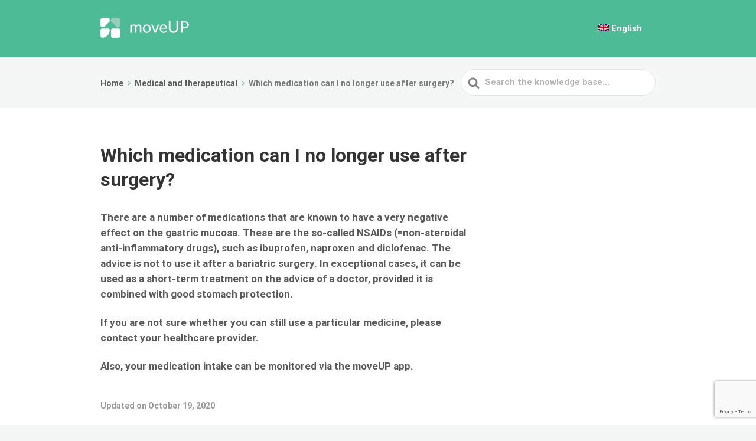

--- FILE ---
content_type: text/html; charset=utf-8
request_url: https://www.google.com/recaptcha/api2/anchor?ar=1&k=6LeslIceAAAAAPBU16SFCLen5RDeLfftiJdUobau&co=aHR0cHM6Ly9zdXBwb3J0LmJhcmlhdHJpY3MubW92ZXVwLmNhcmU6NDQz&hl=en&v=N67nZn4AqZkNcbeMu4prBgzg&size=invisible&anchor-ms=20000&execute-ms=30000&cb=ub5uepcs6dds
body_size: 48626
content:
<!DOCTYPE HTML><html dir="ltr" lang="en"><head><meta http-equiv="Content-Type" content="text/html; charset=UTF-8">
<meta http-equiv="X-UA-Compatible" content="IE=edge">
<title>reCAPTCHA</title>
<style type="text/css">
/* cyrillic-ext */
@font-face {
  font-family: 'Roboto';
  font-style: normal;
  font-weight: 400;
  font-stretch: 100%;
  src: url(//fonts.gstatic.com/s/roboto/v48/KFO7CnqEu92Fr1ME7kSn66aGLdTylUAMa3GUBHMdazTgWw.woff2) format('woff2');
  unicode-range: U+0460-052F, U+1C80-1C8A, U+20B4, U+2DE0-2DFF, U+A640-A69F, U+FE2E-FE2F;
}
/* cyrillic */
@font-face {
  font-family: 'Roboto';
  font-style: normal;
  font-weight: 400;
  font-stretch: 100%;
  src: url(//fonts.gstatic.com/s/roboto/v48/KFO7CnqEu92Fr1ME7kSn66aGLdTylUAMa3iUBHMdazTgWw.woff2) format('woff2');
  unicode-range: U+0301, U+0400-045F, U+0490-0491, U+04B0-04B1, U+2116;
}
/* greek-ext */
@font-face {
  font-family: 'Roboto';
  font-style: normal;
  font-weight: 400;
  font-stretch: 100%;
  src: url(//fonts.gstatic.com/s/roboto/v48/KFO7CnqEu92Fr1ME7kSn66aGLdTylUAMa3CUBHMdazTgWw.woff2) format('woff2');
  unicode-range: U+1F00-1FFF;
}
/* greek */
@font-face {
  font-family: 'Roboto';
  font-style: normal;
  font-weight: 400;
  font-stretch: 100%;
  src: url(//fonts.gstatic.com/s/roboto/v48/KFO7CnqEu92Fr1ME7kSn66aGLdTylUAMa3-UBHMdazTgWw.woff2) format('woff2');
  unicode-range: U+0370-0377, U+037A-037F, U+0384-038A, U+038C, U+038E-03A1, U+03A3-03FF;
}
/* math */
@font-face {
  font-family: 'Roboto';
  font-style: normal;
  font-weight: 400;
  font-stretch: 100%;
  src: url(//fonts.gstatic.com/s/roboto/v48/KFO7CnqEu92Fr1ME7kSn66aGLdTylUAMawCUBHMdazTgWw.woff2) format('woff2');
  unicode-range: U+0302-0303, U+0305, U+0307-0308, U+0310, U+0312, U+0315, U+031A, U+0326-0327, U+032C, U+032F-0330, U+0332-0333, U+0338, U+033A, U+0346, U+034D, U+0391-03A1, U+03A3-03A9, U+03B1-03C9, U+03D1, U+03D5-03D6, U+03F0-03F1, U+03F4-03F5, U+2016-2017, U+2034-2038, U+203C, U+2040, U+2043, U+2047, U+2050, U+2057, U+205F, U+2070-2071, U+2074-208E, U+2090-209C, U+20D0-20DC, U+20E1, U+20E5-20EF, U+2100-2112, U+2114-2115, U+2117-2121, U+2123-214F, U+2190, U+2192, U+2194-21AE, U+21B0-21E5, U+21F1-21F2, U+21F4-2211, U+2213-2214, U+2216-22FF, U+2308-230B, U+2310, U+2319, U+231C-2321, U+2336-237A, U+237C, U+2395, U+239B-23B7, U+23D0, U+23DC-23E1, U+2474-2475, U+25AF, U+25B3, U+25B7, U+25BD, U+25C1, U+25CA, U+25CC, U+25FB, U+266D-266F, U+27C0-27FF, U+2900-2AFF, U+2B0E-2B11, U+2B30-2B4C, U+2BFE, U+3030, U+FF5B, U+FF5D, U+1D400-1D7FF, U+1EE00-1EEFF;
}
/* symbols */
@font-face {
  font-family: 'Roboto';
  font-style: normal;
  font-weight: 400;
  font-stretch: 100%;
  src: url(//fonts.gstatic.com/s/roboto/v48/KFO7CnqEu92Fr1ME7kSn66aGLdTylUAMaxKUBHMdazTgWw.woff2) format('woff2');
  unicode-range: U+0001-000C, U+000E-001F, U+007F-009F, U+20DD-20E0, U+20E2-20E4, U+2150-218F, U+2190, U+2192, U+2194-2199, U+21AF, U+21E6-21F0, U+21F3, U+2218-2219, U+2299, U+22C4-22C6, U+2300-243F, U+2440-244A, U+2460-24FF, U+25A0-27BF, U+2800-28FF, U+2921-2922, U+2981, U+29BF, U+29EB, U+2B00-2BFF, U+4DC0-4DFF, U+FFF9-FFFB, U+10140-1018E, U+10190-1019C, U+101A0, U+101D0-101FD, U+102E0-102FB, U+10E60-10E7E, U+1D2C0-1D2D3, U+1D2E0-1D37F, U+1F000-1F0FF, U+1F100-1F1AD, U+1F1E6-1F1FF, U+1F30D-1F30F, U+1F315, U+1F31C, U+1F31E, U+1F320-1F32C, U+1F336, U+1F378, U+1F37D, U+1F382, U+1F393-1F39F, U+1F3A7-1F3A8, U+1F3AC-1F3AF, U+1F3C2, U+1F3C4-1F3C6, U+1F3CA-1F3CE, U+1F3D4-1F3E0, U+1F3ED, U+1F3F1-1F3F3, U+1F3F5-1F3F7, U+1F408, U+1F415, U+1F41F, U+1F426, U+1F43F, U+1F441-1F442, U+1F444, U+1F446-1F449, U+1F44C-1F44E, U+1F453, U+1F46A, U+1F47D, U+1F4A3, U+1F4B0, U+1F4B3, U+1F4B9, U+1F4BB, U+1F4BF, U+1F4C8-1F4CB, U+1F4D6, U+1F4DA, U+1F4DF, U+1F4E3-1F4E6, U+1F4EA-1F4ED, U+1F4F7, U+1F4F9-1F4FB, U+1F4FD-1F4FE, U+1F503, U+1F507-1F50B, U+1F50D, U+1F512-1F513, U+1F53E-1F54A, U+1F54F-1F5FA, U+1F610, U+1F650-1F67F, U+1F687, U+1F68D, U+1F691, U+1F694, U+1F698, U+1F6AD, U+1F6B2, U+1F6B9-1F6BA, U+1F6BC, U+1F6C6-1F6CF, U+1F6D3-1F6D7, U+1F6E0-1F6EA, U+1F6F0-1F6F3, U+1F6F7-1F6FC, U+1F700-1F7FF, U+1F800-1F80B, U+1F810-1F847, U+1F850-1F859, U+1F860-1F887, U+1F890-1F8AD, U+1F8B0-1F8BB, U+1F8C0-1F8C1, U+1F900-1F90B, U+1F93B, U+1F946, U+1F984, U+1F996, U+1F9E9, U+1FA00-1FA6F, U+1FA70-1FA7C, U+1FA80-1FA89, U+1FA8F-1FAC6, U+1FACE-1FADC, U+1FADF-1FAE9, U+1FAF0-1FAF8, U+1FB00-1FBFF;
}
/* vietnamese */
@font-face {
  font-family: 'Roboto';
  font-style: normal;
  font-weight: 400;
  font-stretch: 100%;
  src: url(//fonts.gstatic.com/s/roboto/v48/KFO7CnqEu92Fr1ME7kSn66aGLdTylUAMa3OUBHMdazTgWw.woff2) format('woff2');
  unicode-range: U+0102-0103, U+0110-0111, U+0128-0129, U+0168-0169, U+01A0-01A1, U+01AF-01B0, U+0300-0301, U+0303-0304, U+0308-0309, U+0323, U+0329, U+1EA0-1EF9, U+20AB;
}
/* latin-ext */
@font-face {
  font-family: 'Roboto';
  font-style: normal;
  font-weight: 400;
  font-stretch: 100%;
  src: url(//fonts.gstatic.com/s/roboto/v48/KFO7CnqEu92Fr1ME7kSn66aGLdTylUAMa3KUBHMdazTgWw.woff2) format('woff2');
  unicode-range: U+0100-02BA, U+02BD-02C5, U+02C7-02CC, U+02CE-02D7, U+02DD-02FF, U+0304, U+0308, U+0329, U+1D00-1DBF, U+1E00-1E9F, U+1EF2-1EFF, U+2020, U+20A0-20AB, U+20AD-20C0, U+2113, U+2C60-2C7F, U+A720-A7FF;
}
/* latin */
@font-face {
  font-family: 'Roboto';
  font-style: normal;
  font-weight: 400;
  font-stretch: 100%;
  src: url(//fonts.gstatic.com/s/roboto/v48/KFO7CnqEu92Fr1ME7kSn66aGLdTylUAMa3yUBHMdazQ.woff2) format('woff2');
  unicode-range: U+0000-00FF, U+0131, U+0152-0153, U+02BB-02BC, U+02C6, U+02DA, U+02DC, U+0304, U+0308, U+0329, U+2000-206F, U+20AC, U+2122, U+2191, U+2193, U+2212, U+2215, U+FEFF, U+FFFD;
}
/* cyrillic-ext */
@font-face {
  font-family: 'Roboto';
  font-style: normal;
  font-weight: 500;
  font-stretch: 100%;
  src: url(//fonts.gstatic.com/s/roboto/v48/KFO7CnqEu92Fr1ME7kSn66aGLdTylUAMa3GUBHMdazTgWw.woff2) format('woff2');
  unicode-range: U+0460-052F, U+1C80-1C8A, U+20B4, U+2DE0-2DFF, U+A640-A69F, U+FE2E-FE2F;
}
/* cyrillic */
@font-face {
  font-family: 'Roboto';
  font-style: normal;
  font-weight: 500;
  font-stretch: 100%;
  src: url(//fonts.gstatic.com/s/roboto/v48/KFO7CnqEu92Fr1ME7kSn66aGLdTylUAMa3iUBHMdazTgWw.woff2) format('woff2');
  unicode-range: U+0301, U+0400-045F, U+0490-0491, U+04B0-04B1, U+2116;
}
/* greek-ext */
@font-face {
  font-family: 'Roboto';
  font-style: normal;
  font-weight: 500;
  font-stretch: 100%;
  src: url(//fonts.gstatic.com/s/roboto/v48/KFO7CnqEu92Fr1ME7kSn66aGLdTylUAMa3CUBHMdazTgWw.woff2) format('woff2');
  unicode-range: U+1F00-1FFF;
}
/* greek */
@font-face {
  font-family: 'Roboto';
  font-style: normal;
  font-weight: 500;
  font-stretch: 100%;
  src: url(//fonts.gstatic.com/s/roboto/v48/KFO7CnqEu92Fr1ME7kSn66aGLdTylUAMa3-UBHMdazTgWw.woff2) format('woff2');
  unicode-range: U+0370-0377, U+037A-037F, U+0384-038A, U+038C, U+038E-03A1, U+03A3-03FF;
}
/* math */
@font-face {
  font-family: 'Roboto';
  font-style: normal;
  font-weight: 500;
  font-stretch: 100%;
  src: url(//fonts.gstatic.com/s/roboto/v48/KFO7CnqEu92Fr1ME7kSn66aGLdTylUAMawCUBHMdazTgWw.woff2) format('woff2');
  unicode-range: U+0302-0303, U+0305, U+0307-0308, U+0310, U+0312, U+0315, U+031A, U+0326-0327, U+032C, U+032F-0330, U+0332-0333, U+0338, U+033A, U+0346, U+034D, U+0391-03A1, U+03A3-03A9, U+03B1-03C9, U+03D1, U+03D5-03D6, U+03F0-03F1, U+03F4-03F5, U+2016-2017, U+2034-2038, U+203C, U+2040, U+2043, U+2047, U+2050, U+2057, U+205F, U+2070-2071, U+2074-208E, U+2090-209C, U+20D0-20DC, U+20E1, U+20E5-20EF, U+2100-2112, U+2114-2115, U+2117-2121, U+2123-214F, U+2190, U+2192, U+2194-21AE, U+21B0-21E5, U+21F1-21F2, U+21F4-2211, U+2213-2214, U+2216-22FF, U+2308-230B, U+2310, U+2319, U+231C-2321, U+2336-237A, U+237C, U+2395, U+239B-23B7, U+23D0, U+23DC-23E1, U+2474-2475, U+25AF, U+25B3, U+25B7, U+25BD, U+25C1, U+25CA, U+25CC, U+25FB, U+266D-266F, U+27C0-27FF, U+2900-2AFF, U+2B0E-2B11, U+2B30-2B4C, U+2BFE, U+3030, U+FF5B, U+FF5D, U+1D400-1D7FF, U+1EE00-1EEFF;
}
/* symbols */
@font-face {
  font-family: 'Roboto';
  font-style: normal;
  font-weight: 500;
  font-stretch: 100%;
  src: url(//fonts.gstatic.com/s/roboto/v48/KFO7CnqEu92Fr1ME7kSn66aGLdTylUAMaxKUBHMdazTgWw.woff2) format('woff2');
  unicode-range: U+0001-000C, U+000E-001F, U+007F-009F, U+20DD-20E0, U+20E2-20E4, U+2150-218F, U+2190, U+2192, U+2194-2199, U+21AF, U+21E6-21F0, U+21F3, U+2218-2219, U+2299, U+22C4-22C6, U+2300-243F, U+2440-244A, U+2460-24FF, U+25A0-27BF, U+2800-28FF, U+2921-2922, U+2981, U+29BF, U+29EB, U+2B00-2BFF, U+4DC0-4DFF, U+FFF9-FFFB, U+10140-1018E, U+10190-1019C, U+101A0, U+101D0-101FD, U+102E0-102FB, U+10E60-10E7E, U+1D2C0-1D2D3, U+1D2E0-1D37F, U+1F000-1F0FF, U+1F100-1F1AD, U+1F1E6-1F1FF, U+1F30D-1F30F, U+1F315, U+1F31C, U+1F31E, U+1F320-1F32C, U+1F336, U+1F378, U+1F37D, U+1F382, U+1F393-1F39F, U+1F3A7-1F3A8, U+1F3AC-1F3AF, U+1F3C2, U+1F3C4-1F3C6, U+1F3CA-1F3CE, U+1F3D4-1F3E0, U+1F3ED, U+1F3F1-1F3F3, U+1F3F5-1F3F7, U+1F408, U+1F415, U+1F41F, U+1F426, U+1F43F, U+1F441-1F442, U+1F444, U+1F446-1F449, U+1F44C-1F44E, U+1F453, U+1F46A, U+1F47D, U+1F4A3, U+1F4B0, U+1F4B3, U+1F4B9, U+1F4BB, U+1F4BF, U+1F4C8-1F4CB, U+1F4D6, U+1F4DA, U+1F4DF, U+1F4E3-1F4E6, U+1F4EA-1F4ED, U+1F4F7, U+1F4F9-1F4FB, U+1F4FD-1F4FE, U+1F503, U+1F507-1F50B, U+1F50D, U+1F512-1F513, U+1F53E-1F54A, U+1F54F-1F5FA, U+1F610, U+1F650-1F67F, U+1F687, U+1F68D, U+1F691, U+1F694, U+1F698, U+1F6AD, U+1F6B2, U+1F6B9-1F6BA, U+1F6BC, U+1F6C6-1F6CF, U+1F6D3-1F6D7, U+1F6E0-1F6EA, U+1F6F0-1F6F3, U+1F6F7-1F6FC, U+1F700-1F7FF, U+1F800-1F80B, U+1F810-1F847, U+1F850-1F859, U+1F860-1F887, U+1F890-1F8AD, U+1F8B0-1F8BB, U+1F8C0-1F8C1, U+1F900-1F90B, U+1F93B, U+1F946, U+1F984, U+1F996, U+1F9E9, U+1FA00-1FA6F, U+1FA70-1FA7C, U+1FA80-1FA89, U+1FA8F-1FAC6, U+1FACE-1FADC, U+1FADF-1FAE9, U+1FAF0-1FAF8, U+1FB00-1FBFF;
}
/* vietnamese */
@font-face {
  font-family: 'Roboto';
  font-style: normal;
  font-weight: 500;
  font-stretch: 100%;
  src: url(//fonts.gstatic.com/s/roboto/v48/KFO7CnqEu92Fr1ME7kSn66aGLdTylUAMa3OUBHMdazTgWw.woff2) format('woff2');
  unicode-range: U+0102-0103, U+0110-0111, U+0128-0129, U+0168-0169, U+01A0-01A1, U+01AF-01B0, U+0300-0301, U+0303-0304, U+0308-0309, U+0323, U+0329, U+1EA0-1EF9, U+20AB;
}
/* latin-ext */
@font-face {
  font-family: 'Roboto';
  font-style: normal;
  font-weight: 500;
  font-stretch: 100%;
  src: url(//fonts.gstatic.com/s/roboto/v48/KFO7CnqEu92Fr1ME7kSn66aGLdTylUAMa3KUBHMdazTgWw.woff2) format('woff2');
  unicode-range: U+0100-02BA, U+02BD-02C5, U+02C7-02CC, U+02CE-02D7, U+02DD-02FF, U+0304, U+0308, U+0329, U+1D00-1DBF, U+1E00-1E9F, U+1EF2-1EFF, U+2020, U+20A0-20AB, U+20AD-20C0, U+2113, U+2C60-2C7F, U+A720-A7FF;
}
/* latin */
@font-face {
  font-family: 'Roboto';
  font-style: normal;
  font-weight: 500;
  font-stretch: 100%;
  src: url(//fonts.gstatic.com/s/roboto/v48/KFO7CnqEu92Fr1ME7kSn66aGLdTylUAMa3yUBHMdazQ.woff2) format('woff2');
  unicode-range: U+0000-00FF, U+0131, U+0152-0153, U+02BB-02BC, U+02C6, U+02DA, U+02DC, U+0304, U+0308, U+0329, U+2000-206F, U+20AC, U+2122, U+2191, U+2193, U+2212, U+2215, U+FEFF, U+FFFD;
}
/* cyrillic-ext */
@font-face {
  font-family: 'Roboto';
  font-style: normal;
  font-weight: 900;
  font-stretch: 100%;
  src: url(//fonts.gstatic.com/s/roboto/v48/KFO7CnqEu92Fr1ME7kSn66aGLdTylUAMa3GUBHMdazTgWw.woff2) format('woff2');
  unicode-range: U+0460-052F, U+1C80-1C8A, U+20B4, U+2DE0-2DFF, U+A640-A69F, U+FE2E-FE2F;
}
/* cyrillic */
@font-face {
  font-family: 'Roboto';
  font-style: normal;
  font-weight: 900;
  font-stretch: 100%;
  src: url(//fonts.gstatic.com/s/roboto/v48/KFO7CnqEu92Fr1ME7kSn66aGLdTylUAMa3iUBHMdazTgWw.woff2) format('woff2');
  unicode-range: U+0301, U+0400-045F, U+0490-0491, U+04B0-04B1, U+2116;
}
/* greek-ext */
@font-face {
  font-family: 'Roboto';
  font-style: normal;
  font-weight: 900;
  font-stretch: 100%;
  src: url(//fonts.gstatic.com/s/roboto/v48/KFO7CnqEu92Fr1ME7kSn66aGLdTylUAMa3CUBHMdazTgWw.woff2) format('woff2');
  unicode-range: U+1F00-1FFF;
}
/* greek */
@font-face {
  font-family: 'Roboto';
  font-style: normal;
  font-weight: 900;
  font-stretch: 100%;
  src: url(//fonts.gstatic.com/s/roboto/v48/KFO7CnqEu92Fr1ME7kSn66aGLdTylUAMa3-UBHMdazTgWw.woff2) format('woff2');
  unicode-range: U+0370-0377, U+037A-037F, U+0384-038A, U+038C, U+038E-03A1, U+03A3-03FF;
}
/* math */
@font-face {
  font-family: 'Roboto';
  font-style: normal;
  font-weight: 900;
  font-stretch: 100%;
  src: url(//fonts.gstatic.com/s/roboto/v48/KFO7CnqEu92Fr1ME7kSn66aGLdTylUAMawCUBHMdazTgWw.woff2) format('woff2');
  unicode-range: U+0302-0303, U+0305, U+0307-0308, U+0310, U+0312, U+0315, U+031A, U+0326-0327, U+032C, U+032F-0330, U+0332-0333, U+0338, U+033A, U+0346, U+034D, U+0391-03A1, U+03A3-03A9, U+03B1-03C9, U+03D1, U+03D5-03D6, U+03F0-03F1, U+03F4-03F5, U+2016-2017, U+2034-2038, U+203C, U+2040, U+2043, U+2047, U+2050, U+2057, U+205F, U+2070-2071, U+2074-208E, U+2090-209C, U+20D0-20DC, U+20E1, U+20E5-20EF, U+2100-2112, U+2114-2115, U+2117-2121, U+2123-214F, U+2190, U+2192, U+2194-21AE, U+21B0-21E5, U+21F1-21F2, U+21F4-2211, U+2213-2214, U+2216-22FF, U+2308-230B, U+2310, U+2319, U+231C-2321, U+2336-237A, U+237C, U+2395, U+239B-23B7, U+23D0, U+23DC-23E1, U+2474-2475, U+25AF, U+25B3, U+25B7, U+25BD, U+25C1, U+25CA, U+25CC, U+25FB, U+266D-266F, U+27C0-27FF, U+2900-2AFF, U+2B0E-2B11, U+2B30-2B4C, U+2BFE, U+3030, U+FF5B, U+FF5D, U+1D400-1D7FF, U+1EE00-1EEFF;
}
/* symbols */
@font-face {
  font-family: 'Roboto';
  font-style: normal;
  font-weight: 900;
  font-stretch: 100%;
  src: url(//fonts.gstatic.com/s/roboto/v48/KFO7CnqEu92Fr1ME7kSn66aGLdTylUAMaxKUBHMdazTgWw.woff2) format('woff2');
  unicode-range: U+0001-000C, U+000E-001F, U+007F-009F, U+20DD-20E0, U+20E2-20E4, U+2150-218F, U+2190, U+2192, U+2194-2199, U+21AF, U+21E6-21F0, U+21F3, U+2218-2219, U+2299, U+22C4-22C6, U+2300-243F, U+2440-244A, U+2460-24FF, U+25A0-27BF, U+2800-28FF, U+2921-2922, U+2981, U+29BF, U+29EB, U+2B00-2BFF, U+4DC0-4DFF, U+FFF9-FFFB, U+10140-1018E, U+10190-1019C, U+101A0, U+101D0-101FD, U+102E0-102FB, U+10E60-10E7E, U+1D2C0-1D2D3, U+1D2E0-1D37F, U+1F000-1F0FF, U+1F100-1F1AD, U+1F1E6-1F1FF, U+1F30D-1F30F, U+1F315, U+1F31C, U+1F31E, U+1F320-1F32C, U+1F336, U+1F378, U+1F37D, U+1F382, U+1F393-1F39F, U+1F3A7-1F3A8, U+1F3AC-1F3AF, U+1F3C2, U+1F3C4-1F3C6, U+1F3CA-1F3CE, U+1F3D4-1F3E0, U+1F3ED, U+1F3F1-1F3F3, U+1F3F5-1F3F7, U+1F408, U+1F415, U+1F41F, U+1F426, U+1F43F, U+1F441-1F442, U+1F444, U+1F446-1F449, U+1F44C-1F44E, U+1F453, U+1F46A, U+1F47D, U+1F4A3, U+1F4B0, U+1F4B3, U+1F4B9, U+1F4BB, U+1F4BF, U+1F4C8-1F4CB, U+1F4D6, U+1F4DA, U+1F4DF, U+1F4E3-1F4E6, U+1F4EA-1F4ED, U+1F4F7, U+1F4F9-1F4FB, U+1F4FD-1F4FE, U+1F503, U+1F507-1F50B, U+1F50D, U+1F512-1F513, U+1F53E-1F54A, U+1F54F-1F5FA, U+1F610, U+1F650-1F67F, U+1F687, U+1F68D, U+1F691, U+1F694, U+1F698, U+1F6AD, U+1F6B2, U+1F6B9-1F6BA, U+1F6BC, U+1F6C6-1F6CF, U+1F6D3-1F6D7, U+1F6E0-1F6EA, U+1F6F0-1F6F3, U+1F6F7-1F6FC, U+1F700-1F7FF, U+1F800-1F80B, U+1F810-1F847, U+1F850-1F859, U+1F860-1F887, U+1F890-1F8AD, U+1F8B0-1F8BB, U+1F8C0-1F8C1, U+1F900-1F90B, U+1F93B, U+1F946, U+1F984, U+1F996, U+1F9E9, U+1FA00-1FA6F, U+1FA70-1FA7C, U+1FA80-1FA89, U+1FA8F-1FAC6, U+1FACE-1FADC, U+1FADF-1FAE9, U+1FAF0-1FAF8, U+1FB00-1FBFF;
}
/* vietnamese */
@font-face {
  font-family: 'Roboto';
  font-style: normal;
  font-weight: 900;
  font-stretch: 100%;
  src: url(//fonts.gstatic.com/s/roboto/v48/KFO7CnqEu92Fr1ME7kSn66aGLdTylUAMa3OUBHMdazTgWw.woff2) format('woff2');
  unicode-range: U+0102-0103, U+0110-0111, U+0128-0129, U+0168-0169, U+01A0-01A1, U+01AF-01B0, U+0300-0301, U+0303-0304, U+0308-0309, U+0323, U+0329, U+1EA0-1EF9, U+20AB;
}
/* latin-ext */
@font-face {
  font-family: 'Roboto';
  font-style: normal;
  font-weight: 900;
  font-stretch: 100%;
  src: url(//fonts.gstatic.com/s/roboto/v48/KFO7CnqEu92Fr1ME7kSn66aGLdTylUAMa3KUBHMdazTgWw.woff2) format('woff2');
  unicode-range: U+0100-02BA, U+02BD-02C5, U+02C7-02CC, U+02CE-02D7, U+02DD-02FF, U+0304, U+0308, U+0329, U+1D00-1DBF, U+1E00-1E9F, U+1EF2-1EFF, U+2020, U+20A0-20AB, U+20AD-20C0, U+2113, U+2C60-2C7F, U+A720-A7FF;
}
/* latin */
@font-face {
  font-family: 'Roboto';
  font-style: normal;
  font-weight: 900;
  font-stretch: 100%;
  src: url(//fonts.gstatic.com/s/roboto/v48/KFO7CnqEu92Fr1ME7kSn66aGLdTylUAMa3yUBHMdazQ.woff2) format('woff2');
  unicode-range: U+0000-00FF, U+0131, U+0152-0153, U+02BB-02BC, U+02C6, U+02DA, U+02DC, U+0304, U+0308, U+0329, U+2000-206F, U+20AC, U+2122, U+2191, U+2193, U+2212, U+2215, U+FEFF, U+FFFD;
}

</style>
<link rel="stylesheet" type="text/css" href="https://www.gstatic.com/recaptcha/releases/N67nZn4AqZkNcbeMu4prBgzg/styles__ltr.css">
<script nonce="v9E0fjP8P5duNaoPlmYckw" type="text/javascript">window['__recaptcha_api'] = 'https://www.google.com/recaptcha/api2/';</script>
<script type="text/javascript" src="https://www.gstatic.com/recaptcha/releases/N67nZn4AqZkNcbeMu4prBgzg/recaptcha__en.js" nonce="v9E0fjP8P5duNaoPlmYckw">
      
    </script></head>
<body><div id="rc-anchor-alert" class="rc-anchor-alert"></div>
<input type="hidden" id="recaptcha-token" value="[base64]">
<script type="text/javascript" nonce="v9E0fjP8P5duNaoPlmYckw">
      recaptcha.anchor.Main.init("[\x22ainput\x22,[\x22bgdata\x22,\x22\x22,\[base64]/[base64]/[base64]/[base64]/[base64]/[base64]/KGcoTywyNTMsTy5PKSxVRyhPLEMpKTpnKE8sMjUzLEMpLE8pKSxsKSksTykpfSxieT1mdW5jdGlvbihDLE8sdSxsKXtmb3IobD0odT1SKEMpLDApO08+MDtPLS0pbD1sPDw4fFooQyk7ZyhDLHUsbCl9LFVHPWZ1bmN0aW9uKEMsTyl7Qy5pLmxlbmd0aD4xMDQ/[base64]/[base64]/[base64]/[base64]/[base64]/[base64]/[base64]\\u003d\x22,\[base64]\\u003d\\u003d\x22,\[base64]/DunsFwobDmEhyw5tSwqvCinvDngx9FWjDhsOwWG7DgF0dw43DuRbCmcOTW8K9LQpaw7DDgkLCtF9AwrfCnMOVNsODLMO3wpbDr8OVQlFNEVLCt8OnOiXDq8KRM8KES8KaQDPCuFBZwrbDgC/ClnDDojQRwqfDk8KUwpzDrF5YY8Ocw6wvJhIfwotxw4g0D8OIw603woM3Lm9xwq19esKQw6LDtsODw6YOKMOKw7vDgMO0wqotNzvCs8Krb8Kxcj/DuSEYwqfDkhXCowZjwrjClcKWO8KPGi3CtMKHwpUSJsObw7HDhRE0wrcUDsOZUsOlw5rDi8OGOMK9wqpABMOPKsOZHVFywpbDrSvDhiTDvgTCv2PCuAZJYGQPZlN7wp/DmMOOwr1ZRMKgbsKGw6jDgXzCgMKZwrMlFMKFYF9Ow709w4gjH8OsKhUuw7MiM8KjV8O3YQfCnGpNfMOxI0PDjClKKMO2dMOlwrBcCsOwbcOscMOJw7oZTAAfQCXCpGnCnivCv11RE1PDq8K8wqnDs8OmBAvCtDPCucOAw7zDpirDg8Obw7NFZQ/CoX10OGbCg8KUellYw6LCpMKcUlFgR8KvUGHDvcKIXGvDj8Knw6x1DHdHHsOyPcKNHClTL1bDlH7Cgio1w7/DkMKBwohsSw7CiFZCGsKuw77CrzzCkkLCmsKJTcK8wqoRIMKpJ3xow5h/DsO6KQNqwoPDr3Q+WVxGw7/Dg0w+wowbw5kAdGY2TsKvw4Jjw51ib8Ktw4YRBcKTHMKzEwTDsMOSag1Sw6nCj8OZYA8zIyzDucOiw7R7BRURw4oewpnDkMK/e8OBw48rw4XDrVnDl8KnwqfDp8OhVMOgXsOjw4zDtMKZVsK1Z8KCwrTDjAPDnHnCo0FFDSfDmcO1wqnDngrCmsOJwoJQw7vCiUI4w6DDpAccRMKlc0fDp1rDnxrDlCbCm8Ksw7c+TcKgZ8O4HcKjLcObwovCrMK/w4xKw7B7w55oc1nDmGLDocKZfcOSw4saw6TDqWHDp8OYDFU3JMOEC8KiO2LCi8O7KzQnHsOlwpBvKFXDjGhzwpkUeMKaJHoPw7vDj1/DuMO+w4RDOcOswobCrV8Nw4V4fsOVTTfCtmDDsAQjegDCmcOww5/CjxIqX28oL8KHwoIjwp9Tw73Dh2oQBgnDiADDgMKmcxrCu8OGwpASw7o3wpM+wp1KdcKgaShOasOKwrfCm1Iww5nDs8Omw6JmWMKsJsO0w5oUwrnCoCPCp8KAw6XCnsOmwpNzw7fDuMK8cipow73CqsKxw7UKdsO8RxstwpR5RlnDq8Okw6J2cMOBXAZ/w7fCuUN+ZFd9F8Ocwr3DmW12w5UZVcKLDMOQwr/DpWfCqADClMO7ZMO3fQnCosKwwqzDvn86wrplw503EMKEwrASbTPCmGYsZA0dEsKjwpHCsA9aeXIqwoDDtMKjUsOSwqXDjVnDnGbDtcKbwpdecQNvw5sQCsKMGsO0w6vDg0UaccKowq1/ScOAw7/[base64]/Cv8KONcK4NMKzw4QWwrbDpsOkN8OOJ8OFbcKEfBzCswpWw5LDrMK1wrzDoBnChMOiw4NuE27DjGN0w4dZXlvCoC7DvsKlQ3R3CMKBFcOAw4zDrGZYwq/CrzLDgBHDpcKEwqIxNXvCu8K0KD4pwq99woAGw7DCvcKrXwd8wprCqMKow7omYCHDh8ORw5HDhl1Tw4jCksKAHTwyXsOPTcKyw4zCiw/ClcOhwp/[base64]/DtMOvNsOywqDCjMK4B1bCoGnCvALCkk3Dgj8/w7YMT8OWVsKEw6EER8KbwpjCi8KCw4o5IVzDnMOZMHFrAsO/XsOOUg7CrG/CpcO3w74rJmjCpidYwqohE8OAVk9bwqrCh8O1BcKRwqrCmVRRIcK4fFw/TcKddxLDoMKDR1rDmsKvwqtrVcK3w4XDk8OMF2InbR3Dh38IScK0Rg/[base64]/DgMOTUMKSTGjCsMKRw5HDqcOiNMOJwoQ4ZCAuwoHDgcOpdFXCjsOaw5TCtMOywp4xHcKnTn8BA29fCsOBVMKWX8OUQyPCkh/Du8K/[base64]/GsO8L1A5woPCqsOpwqbCg8KjRjEwwpXCmsO3w51pYCPCkMOlwoY7UsKTcwJ0AsOQIQBKw4t5FcOWETdeV8KSwpt8FcKRQ1fCl10dw79Tw4/DjMOjw7DCsnPDt8K/[base64]/DiTzDvzgcw6cQw7slwqXCuCt/w6AFO8KVXRJEUy7CgMOlfCHClcO+wqN0wr1zw7fCsMOfw7guLcOow68YcQHDkMK1w44Zw5kgbcOsw4lYacKDwrHCg37Ck2fDtsOxwqNiJHx1w7glV8O+TiIIwpcPTcK0wpjCp3M7DsKBXsK8a8KlDcOyFS3DlULDu8KGUsKYJk5Dw7V7fgPDoMKtwrA2DsKhHsKgw5/[base64]/bFTDqBI5SDLDhcO/bMOMG8KMwrXDmBsAQsOCwoQCw43Cu3EZfcONwrEgwpXDksK8w7IAwqIbOSxAw74vPiLCrMK+woE5w7PDvTgMwq8fCQ8QQkrCgllgwqDDgcK/[base64]/JkLDkAw6wrzCrcOrO2MaXnEpw4fCvijCrEDCl8K4w73DlQVsw7U1w4dfDcOqw5PCmF9Bwrw0LGR9w7sCL8OxKDvDtgA1w5Mvw6TCnnhPGzEDwrgoAMKNH1d7BMOLXcKvHkBTw7/[base64]/w7w3w6UFwqQMw7HDhSbCvhNkw5rDhXNLIjk8WCcOwpd4bHoBcjTCmsOLw43Ckn/DrFPCkyvDjXFrEllsU8OywrXDlhh5YsOtw51awpnDocOGw69Pwr5BO8OBRsKoFhDCgcKDw4NyNcOXwoJawqPDnTDDosKpCS7Cm2wRcgzCpcOEYsKMw4cVw57DqsOew4HCkcKhHMOEwpZZw57CoSvCicKUwpXDmsK8wo5swq5zd25TwpkgLsKsOMOTwqM/[base64]/Dj8K7w4wkw7/Drmgdw5F1w55hDiTCscKqwo5bwp44wo4Jwo1xw749woVeNVwIwpnCnSvDj8KvwqDDs3E+FcKCw5TDpcKKIAoZEjPDl8KgZCjDucORR8OYwpfCjDlWBMKXwrgKRMOEw4ZEacKjNcKBe09zwqnDk8Oaw6/[base64]/[base64]/bAZcw4gvw6diwpUyw63Dgm7Ci8OOw6wGJMKVJEPClRY/[base64]/[base64]/wpPDqicdw77DpHPCmsKnb3/CksOkfTcbw4tdw5B8w6lLWMKvIcOAJl3Ds8OREMKWA3EwcMOQwoMww6xVDcOiTz4VwqjCkEQALMKfCl/DsGLDocKrw7fCvmVtYsKAE8KJPg3ClsOMPnvCtMOZQjfClMKtTU/DsMKuHQ3Clw/DuyTCqRbDk3fCsWEuwrTCgsOYe8K7w5IRwqFPwr7CoMKjOXsGLwhVwrvDs8KFw5ogw5bCu0TCsB0sJGbCpcKbRALDtMOOAGjCq8OGR2vCj27CqcOXBCTCsSXDr8K/wptWWcOVGnNbw6FBwrvCrsKuw4BGFgY6w5XDvsKfZ8OlwpnDkcO4w4lSwp4zKTppLFzDgMKJU0TDjsOfwpTCpGXCoR/ChMO8JsKNw6EEwqnCt1peEycgw7rCjCPDpsKiwqDClWJQw6oCw5lXMcOkwpTDtcKBD8KxwoAjw61gw7JSXmtXQRbCjF/ChUPCt8O6HcKnPwMiw4lCbcODclBbw4bCp8K0GHTDrcKrPGMBasKfU8KcGnPDom80w7lhdlzDpxgSNXXCvcOyPMOXw5vDgH80w5oYw58xw6LDvmYjw5nDqMODw70iwqLCtsOPwqwwXsORw5vDix1DP8KPLsOFXF5Ow5EBTD/[base64]/[base64]/w5ZEwrzChMKLw5LDhhXDjMO9wq3DoMKHwpMDOcKwcnHCjMKyYMO9HsO9w77CoEl4wp8Jw4YJZ8KaCE/DtsKVw6XCnWLDpMOUwpbCgcOxSDUow47CpsOKwrnDnX0Gw599dMKEw4p2OcOJwqZ0wrt+Y1AHZl7DtWNfO0Nkw5tMwonDtsKWwqfDkCZPwrVrw6MxHlV3wpfDtMOqBsOKYcOvKsOzbGAwwrJUw6jDkFfDvy/[base64]/[base64]/[base64]/DmcO0w6PCmMKgw5lYCT/CmMKOw6fCl8O7CTkBLWPDucO4w5I7UcOkTsO/w7RpI8KZw5xKwrTCjsOVw7PDrcK3wrnCgnvDjQ3Cj3DDgcO/T8K1TcO3eMORwr/Dm8OFDF7Cr2VLwrE5wp41w5DChsOdwoFGwrvCiVdrclILwpYdw67DjiLClkB3wrvCkQlcG1nDjFtIwq7DsxLDgMOqZ09/[base64]/w7XCnhEgw5IBRyRFw6gwwoZAw5bCmcOfZMKiCG0Pw55hTMK9wp/[base64]/[base64]/CgSI5w5wmwpjCoGTDhQVbRAtsMMODw4DDusOzH8OTb8O2TsKNayJZVyNoHsKTwrprXS3DncKhwqfCnUolw67DslBIM8KRYi3DlcKFw4nDlcOKbCtzOsK1dVzClwMqw6bCnMKAEcOAwo/DqSPCvTTDrUfDvxvCncOQw5bDl8KFw74Gwo7DhxbDicKSZC5pw6YmwqXCrMO3w6fCqcKEwo17wrvDhsKJEWDChXzCiwpwPsOjfMOlRkBwG1XDpVcjwqQWwqTDqxUuwq0Mwoh8BD/CrcKkwq/DhsKTRcKmM8O8SHPDlkzCsHXCqMKsKlrCn8OFFwsxw4bCjm7CtsO2wobDpC/DkTl8wr0DecKfbgokw5t8YAHDmcO+wrx7w4p1IXPDiWc7wpo2wpDCt3PDssK1woVjcBzDgQDCi8KaEsKhw4Z+w4gxGcOXwqbCtGrCvUHDqcKJQsKdUk7ChUQxHsO5ZBYww6XDqcOPRjXDm8Kow7F4XRTCssK7w5/DlcOaw4kPQXTDj1LCpcK0PT8SJMOeHcK8w7vCqcKwA3Qtwpkew63Ch8OXfcKVXMKiwrcnVxjDk3EVY8KZw4l/w4vDisOHesKQwp3DqgRhUXfDgsKGwqXCtDzDmMO3asOGL8OCRDfDr8O0w53DusOiwqfDg8KPBDfDqQ5GwpkTSsK4NMOKVgTCnAwZfhYawpPChGoDbxolXMKuAcKfw7kywrRUTMKUIC3DvUzDhsKnb3TChgt0IsKGw5zCgy/Dp8KHw4oyXFnCosK0woPDvVIFw5DDjHLDpsO2w6rCmi7Dt27DvMKhwowuAcKUQ8Orw4JDGnXCh2w4NcOewp8FwpzDpF7DvXjDuMOywr3Dl0XCp8K6w5rCs8KOUWBCCMKCwrHClMOrUXnDl3bCo8KORkDCssKjdsOAwrrCql/DrMOvw6LCkytwwoAjwr/CjcO6wpnCqHFJXAzDj1TDh8O2P8OOHCxCfiQfa8KUwqd6wrjCq1EAw45Zwrh7PA5Vw7guXyvCkWTDhzR7wqgRw5DCnsKnd8KTHQBewp7ClcONJS5RwooowqtfVzvDgcObw7Qyb8Ohwp/[base64]/CuUTCk8O2N0ZYUsKxw73CvyAgWynDuH/DkyMRwqTDpMKROQvDvCkhLMO3wqHDr2/DjsOfwppwwphFMF8xJX4Mw5/CgsKLw69wEHrDuinDvsOsw7DDtw3DtcKyCSHDjMK7EcOHSMOzwojCpxPCscK7w6rCnSHCmMO6w6nDtsODw7Rvw7kHOcOsDgXCp8KcwoPCsT7Do8O0w6nDonosMsOjwq/Cjy/DsyPCucK2LhLDvD/CqMOOXF3CtVgWecK+worDuS8wai3Cm8K6w75GFHJvwo/[base64]/DqcOcwq4OWcKuw71DwrLCgGbCjsO5w5cIQMOda0HDtcOTSl5Qwo1Gb1XDpMKtwqbDnMO+wqAgTsKGOngbw6Mgw6lsw5TDnz82K8O+wo/[base64]/UcOJfMO/Y8Kdwo99WQdxUcKjdsKzwpjCuHoVIHrDq8KeHwpRBMOyIMOTUwFLHMOZwoEOw7EVNXPCojYfw6vDlWlyIzoaw7DDrsO1woIqO1HDqsKlwro/[base64]/DtMOtecK4c8KYw5fDpzNkeMKRCkLCicK8GMOYwplsw4dewpdmMsKtwoFSe8OpSTRvwpV+w7rDmxXClUMWBXvCl3nDnzNWw6INwo/DlGAMw5fDrcKewo8bP0DDnGPDi8OuDSTCicKswro0bMOIwqLDpWNhw50Vw6TDkMOPw7cNwphTI0fCt2wgw5Z4wpXDpcOBHl3DnjBHBnjDuMOmw4YWwqTCuSzDhsK0w6jCr8KbelQPw7Afw6Y4DsOrfcKewp7CosOvwpXCvsOQw7s8XlLChydKLGZCw4xSHcKxw5d/[base64]/Dl04vccKEfcOeTMOraMOdwr/DjFLDgsOBw5zDvX88NsK7JMORF0PDhwE1R8OUTMK3wqPDjSMeAwHCkMKRw7LClsOzwplLOF/DpgzCj0AHCVZhwp16M8Obw5DDm8KawqrCncOKw6jClMK6OsKTw61LK8KjIzUpSFjCgcOUw5ohwqUnwq4hesOXwq/DihNgwoAhIV9UwrNnwpVlLMKnbMOuw63Ci8O/w7Nzwp7CrsO4wqzDqsORemrCoVzDlU01cAohDE/[base64]/Dn8OrT05xwo3DmnTDvB/CjcOyUcOuw64DwqRGwq0Lw77CiT/CoDZreTYaQWHDhDnCoxnDsRg3F8OXwqcsw5fDllnDlsKkwqPDrcOpeVbCrcOewrsqwobDksK6wrEyKMKMAcOxw73CucOKwqs+wok1N8OowoHCnMOzX8KCw48QTcKnwq9rGj7DswvCtMOCMcONNcOjw63DsUMedsONDMO4wol/woNlw5VcwoB5NsO9JU7Cm1F6wp8sHGdZN0bClcK5wrkoc8ONw4LDo8OLw4BhdmZdHsOlwrEbw5NYfDQIRhvCgcOcGXbDmsOjw5kLVTnDjsKuwqvCn2zDiVrDgsKjSk/[base64]/w7BDw6bDj3UGJcK0w60Zw5Y5wrDCp04vL07CtcOpCyoaw5LDqsO4wrnCmn3DicOANkYhBU1owoQHwobDqDvCkGlFwpxrCmvDmMOMMsK0fsKnwr/[base64]/NcOjwrLClRQ5w4cXw7duwqrCpkvDk8OYNsO9HsKULsOzWsO/[base64]/DhMOCJsOyPMK+w5JxEMKTwoUJw47Cr8KdWMOJwqTDsVJswrrDmRYWw49YwqTClTY+wo7Do8O3w5FUL8OrK8OxQhfCrA5OCEUrA8OEWMK8w6kgAE/[base64]/SV7CrcKqPsO7RCcCAcO+w77CiG/[base64]/CicK1w4F+wpLChsKVw6HCnMKUw7kGwqzCtVxww7jCgMKDw6bCp8Kpw6HDvQQhwrhcw7LDl8OjwpfDn2bCuMO+w6UfDwEHRWvCrEoQeinDs0TDrBp8KMK+wo/DmjXCrVRnPcKQw7x7C8OHNhXCtsKOwrV4csO4fyzDssOZwrfDvsOBwpXCsA/ChksudhQkw6DDssK5JMOOZhMAC8K4w7pew7zCm8O5wpXDgMO8wq3DicKRKnnCj0MAwq1ow4nDmcKDaELCun5HwqYKw6zDqcOqw6zCn3U/woHCrRUDwqYtOh7DssOww4bCj8OvUz9nS01RwobCnsOnJH7DgRkXw4LDvGgGwoHCp8OgemLClgbDqFvCrifCjcKAEcKWwrYmIsKjBcOXw5wQYsKAw6BhJcKIw4dVZQrDu8KYe8OHw5B6woBvMcKjwoXDh8OWwpzCjsOUWgZ/VgRfwqA0XFbCp0VXw5/Ck00CWkDDh8KJMQ4LPlrCtsOuw6AFw7DDhWTDgHrDvQbCvcOAUnw/cHcfMmosQsKLw4gcByIgesOiS8OKNcOZw5Ihf2IjQgd5wpzDhcOgY1AkMDbDiMKYw4Yfw7TDsiAxw6cxei04FcKMwqsOOsKhO3tFwoTDssKcwrAywo4ew5AjE8Kxw73CicOGYsOpIFkTw7/Cp8OYw7nDhWrDrivDmsKGc8O2N1YFw5bCnsKMwoY1N0J4wrbDhG7Cq8OiCcK6wqZXZ0zDlSHCrzNmwqh3LzhJw6VVw4TDncKVGmvCr2rCoMOAZkfCgS/DvMO4wrVSwqfDiMOHBknDqk0wECTDmsOnwrrDuMOfwpNHZcOjZcKSwodtADE6UsOHwpoSwoJoC0wYLChTX8Olw4sEV1ECEFDCi8OnBcOIwpLCiWbDsMKAGzzCnQPCpkp1SMO+w4k9w7zCj8KYwqJHwr1aw6I/T0NlI3ktD1bCvsKIUcKyViEaBcO+w6cZYMO1w4NMQsKPHDpJwqNwJ8O/wpjCnMKsSj5TwrRfwrDCpgXClsOzw5leMGPCoMKfw5bDtjRQK8OOwqXDnG7ClsKZw7UYw6ZrFm7Ct8KDw6LDp1vCiMK/[base64]/wqJTw7ZrZHvCilnCmcK4w5nDk8KowobCoFhWw6bCoFF/w7diRzpIM8KaacKgZ8OZw57DoMO2wrTCpcK1Ok0Uw40aLMOvw7bDoEdmY8Kaa8OXU8Khwp/CrcOrw7fDqEY3SsK6CMKkQX9Swo3CvcKsAcO+YcK9RUYHw7LCnjAvOi4WwrjChTzDi8K1w6jDvV7CoMKcBQfDvcKSScK6w7bChmBtWcKGd8Ofe8KcNcOkw7zCvg/CtsKSIUIuwqVxK8OdDjczWMKsIMOzw7PDt8KYw4jCn8OsK8KoUwt8w5fCgsKSw5N9wpnDvF/Cl8Orwp3CjGjChknDmmhywqLCk1dbwoTCnzDDiDV9wo/[base64]/[base64]/Di8K8WMKVw7ZYDMOpw5Q8wqjCq8KzJsOVw7USw7UnR8O9b3bCgcObwqNqw5jCisKaw7bCgMO1PU/DpsKjMTPCnWHCqgzCqMKJw7JoSsK/U0BjEAp6ExQpwpnCnSwew6DDmj7DqcOwwq8xw4/CnVw6CyDDpGsVF3HDhhJxw75cAhTCu8OYw6jCl218wrdjwrrCncKmwo/[base64]/KlY9wpTDucKPwokuwrXDrcOJw4xBUgA+woUhw5zCrcKdf8OOwqtqWcKew6VHBcOAw5xGFgrCmEvCiQvCtMK1S8OVw5DDn294w6Qxw7Ecwo4Gw519w55qwp0rwrDDrzjCrjrChDLCq3Z/[base64]/Dj8KMw4bDjVvCjcOVw6rCvcO+Vg/CmTPDpcOhAsK4bcOqfsKZYcKRw47Cq8OcwpdnW1zCrQvCpcOaRsOIworClsOqN2J/QcOSw65pWSM+w59+WwHCjcODFcKOwp0IW8Kkw6cNw7nCi8KXw4bDmcKDw6PCvsKCRGrCnQ0Zw7fDpCvCv1TCgsKcO8KTw7s0GsK5w69EcMOaw5F0f35Tw5FKwq/DkcKtw6rDqsOdYREvDsOPwonClV/[base64]/DuknDoEpQAMOzcGhPwo7Cm8KCw6HDjxovwp4dw7nDoXnChwTCnsOCwpzCsRhMUcOiw7jClBTDgSU5w6UrwrPDrMOKNwlVwp8ZwpzDusOhw7VqMTPDqMKcO8K9C8KMDWMRFykTFMOvwq8fLCPChcKxZMKJdsOrwr7Dm8O9w7d1H8KoVsK/[base64]/ChnZVw5MzwqXCogzDtUfCv8O1CcK6wrYfOmLCvcOmF8KLQsK3W8OWcMKsTMKmw4XCjwR9w5VUI016wqQMwoc2LAF5G8KDN8Oww4nDm8K0CWLCvCprQxnDlUbDtAvDvcKPesKQCnfDlRkeTcOfwq7CmsKHw55qCWtFwoxBSn/CqzViwokBwq5OwqLCkibDjsOrwqbCiFbDqVMZwqrDlMKVJsO2SU3Co8KOw6E7wqjCoTAPU8OSMsK9wokXw7MmwqUqEsKzUBw8wqLDvMK8w4vCk0zDgsKdwrshw5AZfXxbwpEVKjZeVcK3wqTDt3PCkcO3BMOHwqJ4wqHDngdcw6/DtMKPwoBkdMOOT8KPwopjworDrcKMAMKFNBhdw4gLworDhMOzAMO2wrHCv8KMwrPDlQYAMMK4w7w8YHlawoPCqUvDswrCrsKjZn/Cuz/[base64]/DlMOnw4h5w6TDgVouGMO+w7ZPIUDDiSdaw6zDoMOvYMORUMK9w4s3dcOCw4fDp8OSw7ZgQMK7w67DuVtVRsKkwq3Cn1/Cm8KAC0RNfMKCGsK+w49WXcKiwqwWdVEWw6QrwrsFw4DCrgbDsMKqJXYhw5cSw7MZwp8Uw6dZGsKbSsKhFMO+wo0jwogZwpzDklpewqdYw6bCsB/[base64]/N8Oxw5fCgWTDkU/DohwVCcOdeMK/wrjDtcOqUD7Cn8OJflXDocKMEsKSXn03NcO8w5PCsMKRwozDvXbDvcKITsOVw4bDq8OqUcKCF8O1w6NqNkUgw6LCol3CjcOhS2jDqXTCuj01w6LDqG5HOMKaw4/[base64]/CrMK+w7lSUVXDsEoKw7h7asOhwrrCpjIWw49wBsOpwoIzw4d2XycSwq05G0RcLw/[base64]/CuMOGw7V6wrRcYhvDm8KBRUrCjSxrw6Vmb8Kpw6nCjcKZw77DvcOqw6gOw4wAwqfDisKLOsKpwrnDu0o4c2/CncOlw4lzw49kwo84wr/CnhM5bDhzLWxWeMOXL8OddcKMwpvCqsKsacOAw55/wopjw5MTCwDCqDAbSSPCoBHCqcKqw6jCuC5QVMKow7TCsMKBRsOtw5jCt0F7w7XCmmYbwoZFLMKkLWrCi2BUaMO6OsOTJsKww6l1wqcsc8Ouw4/[base64]/ClsOjwprCm8OlZxUsUMOMw6rDjMOEw6nCvMOkAknCvHXDkcOcVsKDw6d/wp/CgcOvwotYwr5fVG4Pw5nCjMKNFcOmwp4bw5HDi1fDlB7ClsOnwrLCv8OgRMOBw6EowqvDqMO2wqBOw4LDhBbDvUvDnEYYw7HCi2DCmRBXfMK0asOqw5hVw7PDmMOlT8KhVERwdcOSw7/Dt8O4w7DDqMKRw4zDmMOVOsKGFA7CjlHDgMO0wrLCocOjw4/CisKTLsKkw4IwSFZhN33DlcO1M8KKwpwjw7hAw4vDocKVw7c4wo/Dq8K5TMOlw7Brw6w9HcOYcUbCojXCtV1Iw7bCjsKaEgPCqVkRF3DCkMKKMsO4wplHw7TCvMOyPQoOIsOEMERtT8K+D33DpDpqw4DCrjZ/wpHCiAnCmzocwrYrwrPDpMK8wq/CrBUGV8OtRMKYLwwGeT/DnknDlsKmwpvDvhBww5PDjsK6DMK/M8OFecKiw6rCinjDuMKZw4pnw6c0w4rCqCvDvWA6FsKzw7LCgcKyw5Y3YMOgw7vDq8OQNkjDnBvDhn/DlBU8K2vDq8Oiw5JNCGrCnE5TcAM/[base64]/PHzCsMKgwo1Ow63DuMO+O2Bdb8Khw4t9wpzDpcO/KMKmw5DCkMK1wpNncmRYwrfCsTPCoMKzwrzChMO7NsOPw7fDqjBzwoLConkEwp/CsnUsw7FZwoLDnyETwrE8w7PChcOCeybDlEDChArChQMfw4zDn0jDoSnDtETCt8Krw6rCo1gNQMOGwpTCmSRGwrHCm0HCpDnDkMKHX8KYbVvDkMOXw43DjDzDrFkDwqdCwqTDg8KaDMOFcsOndcKFwphbw7RNwqkpwrAsw6zDnU/DscKFwqjDtMOnw7TCh8OvwpdmKjbDqltHw6wmEcOzwrREE8KkPzt0w6ZIwpdswrrCnifDjiPCmUbDkG9HeCZUaMOpbUzDgMOHwppjc8O3AsOyw4nCmX/CucOfDcOMw7oWwoI8WVQYwotBw7Y7L8OQOcK1eEk4w53DuMOsw5PCnMKSAcKrw6PDnMOpG8K/XVDCoxnDsBrDvkjDksOQw7vDg8Odw6/DjipuAHUzccK/[base64]/acKfwozDqhFNMMKEHmXCscO5wpLClsOpwq/[base64]/VXXChlvCvD7Dq8OjfHYFwqJ+w40hw5jCpw9Dw4bClMKnwq8jNsOFwpPDhgEmwrx8ElrCkWcEw7llFhpkWhLDry1nAV1Hw6ttw6hvw5nCrMO7w5/[base64]/Dux9iw48pw5dfwrTCnA4Wwp0rwoR2w5fCpMKhwoBFNSx6NXIpNn3CuWTCk8OmwoVNw6FmMMOswoZneh5Zw7oEw5HCgMKzwpt0QHfDosKwUsOoY8K+wr/Cp8O2HE7DkiAuZMOGS8OvwrfCiUUDPSAVPcOEaMKiAsKewrNpwq/CoMKyLiTClcKGwoRTw4wsw7TCiR0dw7QeOQozw4TDg0kCCVwow4HDsEcRbWnDvMO7SR/[base64]/Ck0rCozXDncKvw7LDocKvJcO1F8OiwrlowpMVSiVBNMKZIsOVwrJOcUB8I10uZcKwBmR7TynDr8KhwoIswroCDgvDiMOHY8O/[base64]/CnRfDtcOBwq7DmTHCqMKwZsOWZXQ6N0fDkFzCn8KIb8KMBMKoPUl7EQ5aw6gmwqHCk8KAOcOXN8Kjw5cibH1Lw5ZUAW/Ckw8Da1vDtyDCisKhwqvDrMO6w4dYcEbDi8OQw47DkGdZwqsEUcKiw5fDsUTCuzFtZMOEw7A+YVwAH8KrJMKfGm3DqDfClEMZw5HCgXsjwpvDvV1Dw73Du0kUb0BqFzjCocOHFx0sLcKSfjpdwrgSKHEsAlwlCGQ5w7LDu8O5worDsy/[base64]/AmzCl3/DisKDw6DDscOMMDfDkcKmw6LDvsKuPgccNW/CmcOgQ3/CgDw/wrcMw6xyG1nDn8Ofw5x6BGNqDsO4woNPMMOuwp9xG0NTOAHDmXQ7XcOrwothwqHCoWbClcOswpV4QMKIO2RRAwg4woPDgMONR8O0w6HDvDwRZW7CmmUuwohvw5fCoWFCFDRSwoHCpgcgbUQXJMORO8OFw64Vw4/DoAbDknptw4vDiTkDw4rChQ08EMOXwqN6w7fDmcKKw6DCjsKVOcOWw7DDjEEtw7R6w7ZoIcKvL8KUwrUXVcO1wq9kwqQPY8KRw7Q2ImzDmMOyw4p5woF4XsOlOMOGwr/DicKFRxsgQgvCuV/[base64]/w4LCvcOGw5/ChcOXw6RawoY7w7nDnkXDl8OAwonClSzCvcOvwo5SXMKvCx/[base64]/DtsKeahJEfGgbAF0VwpjDiMK+wpxbwq7DuVHDm8KEFMKTLF3DvcKrVsK2wp7CvzPCrsO8TcKbUEvDuiTDtsOcdyrChg/Dp8KKWMKjDAgNZF9hHlvCtsOSw4s0wqNQLi9ewqTCisKIw4TCsMKpw4XCpjwlCsOPOSXDlQtJw5jChMOAVMKcw6DDjCbDtMKiwrBQDsKiwpTDj8OiSHZPY8KKwqXDoXEsQR9aw4rDocONw5RSem7CucO1w5HCu8KUwo3Cp2sjw65lw7HDrSvDssO/[base64]/OmnCoGZFwoTCjwXCpcOXNyELw6tuDWVWw7HCpsOIHkDCn2kJVMOyAMKAUcOyVsO5w4gpwrDCiiIfHGLDnnbDlCfClHluaMKnw6dsJMO9B24zwr/DpsK5OXQPW8OaIMKPwqbCqCbDjih/[base64]/Dt3kTCg5zfHjCvnTDtcKEJsOYF8KmWV/DljDCqBvDlExNwowzQcOUaMOSwq3CnGcaT2rCj8K1LSd1w5h1wqgEw5E7BA5wwqljH17CuCTCoVMIw4TCvcKMw4FMw7/Dh8KnQXQIDMKvWMOTw7x3C8Omwod6IVFnwrHCgRNnX8OAVcOkIMOrwrtRdsOxw7vDugAcLUAXesOHX8KRw50fbnnDiFl9MMOBwozClX/DrxgiwoPCjgbDj8KSwrfDpk0qZF0IEsOYwqtOIMKow7PCqMKXwonDsEAkw45YKEVvGsOQw7DDq3AydsKHwr/ClkZpPH3DlRIkXcK9LcKmSAPDrsK+acKiwrgEwp3DtRHDkA1+ECZDDVvCr8OvV2HDvsK8HsK/BWJjF8Kew6o/SMOOwrRjw7nCtUDCpcK5azvChg/DnVnDs8KKw7xzMMKBwr/CrMO/[base64]/DpsKwdcK1ClJebQQ9AsKNwrHChFDCp8OHB8O5w7/CmQbDp8KJwoknwrtyw74dGMOXcH/DkMKtw77CicOaw5odw7sIGgfCj1sxSsKNw4PCv2zChsOgWsO4OcKfwoclw4HCgC7Cj11UbcO1ScOnURMuG8K8YsOhwoMXLMOIbnzDiMK+w5bDucKVNlHDoVYuTMKBM1/DpsODw48ywqxiJ28URMK0FsKMw6bCp8OEw4TCkMO6w5rCinrDqcKZw4ddAmPCkU7CuMK/[base64]/CkMOsDHJyw4TDtMO3w4Yyw6HDsF/[base64]/SsO1fMOJYzPCu8Kza8Oew4xtw7tuO3tbd8OpwpTCtEfCqT7Dr3fCj8OjwrFTw7FSwqLClG1tEWdUw59DX2vCpi8BEx/CpS3DsXIPC0MpPg3DpsO+IsKFK8O+wofCi2PDosOGJ8KdwrxAe8OnYEvCl8KIAEg5GMOUClXDhsO4Tj3ClsKiw5TDi8O6CcKMPMKafHJoBTDDocKIJzvCqsOBw6/DgMOYWiXChy1MF8KRE2PCvMKzw4oPKMOVw4Q7EcKdOsK5w6vDtsKUw7XCtsK7w6ROccKawoA+KzQMwrHChsOgbzNtehdpwqENwpxNZMOMXMKBw5RxDcKKwqo9wqwv\x22],null,[\x22conf\x22,null,\x226LeslIceAAAAAPBU16SFCLen5RDeLfftiJdUobau\x22,0,null,null,null,1,[21,125,63,73,95,87,41,43,42,83,102,105,109,121],[7059694,949],0,null,null,null,null,0,null,0,null,700,1,null,0,\[base64]/76lBhnEnQkZnOKMAhmv8xEZ\x22,0,0,null,null,1,null,0,0,null,null,null,0],\x22https://support.bariatrics.moveup.care:443\x22,null,[3,1,1],null,null,null,1,3600,[\x22https://www.google.com/intl/en/policies/privacy/\x22,\x22https://www.google.com/intl/en/policies/terms/\x22],\x22vn+UuKXv1XePdT6BkGQcowbNdMnlybDiah9kE99fNBI\\u003d\x22,1,0,null,1,1769271027213,0,0,[130],null,[180,137,17],\x22RC-qmqZt4dvfVHqKA\x22,null,null,null,null,null,\x220dAFcWeA7S9wdhE6iTsNv5lKlE-Mf6GxTjzsBWfA96n1eDifn47zRq5pnUG5ENW-Vh19n3NeubiYKUfj8CTLhmYdvCUdChaosbAQ\x22,1769353827173]");
    </script></body></html>